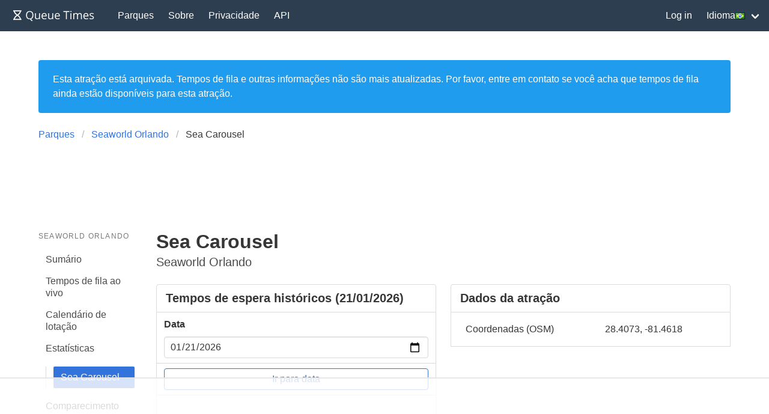

--- FILE ---
content_type: text/html; charset=utf-8
request_url: https://queue-times.com/pt-BR/parks/21/rides/6105
body_size: 5795
content:
<!DOCTYPE html>
<html lang='pt-BR' xml:lang='pt-BR' xmlns='http://www.w3.org/1999/xhtml'>
<head>
<link href='https://queue-times.com/parks/21/rides/6105' hreflang='x-default' rel='alternate'>
<link href='https://queue-times.com/parks/21/rides/6105' hreflang='en' rel='alternate'>
<link href='https://queue-times.com/de/parks/21/rides/6105' hreflang='de' rel='alternate'>
<link href='https://queue-times.com/en-US/parks/21/rides/6105' hreflang='en-US' rel='alternate'>
<link href='https://queue-times.com/es/parks/21/rides/6105' hreflang='es' rel='alternate'>
<link href='https://queue-times.com/fr/parks/21/rides/6105' hreflang='fr' rel='alternate'>
<link href='https://queue-times.com/it/parks/21/rides/6105' hreflang='it' rel='alternate'>
<link href='https://queue-times.com/nl/parks/21/rides/6105' hreflang='nl' rel='alternate'>
<link href='https://queue-times.com/pt-BR/parks/21/rides/6105' hreflang='pt-BR' rel='alternate'>
<link href='https://queue-times.com/zh-CN/parks/21/rides/6105' hreflang='zh-CN' rel='alternate'>
<link href='https://queue-times.com/pt-BR/parks/21/rides/6105' rel='canonical'>
<meta content='pt-BR' http-equiv='Content-Language'>
<link rel="stylesheet" href="/assets/application-ff33e1c1b6c64321874228c79098b92b3f9e4c51241a166e930e046717328e18.css" media="all" />
<link href='/apple-icon-57x57.png' rel='apple-touch-icon' sizes='57x57'>
<link href='/apple-icon-60x60.png' rel='apple-touch-icon' sizes='60x60'>
<link href='/apple-icon-72x72.png' rel='apple-touch-icon' sizes='72x72'>
<link href='/apple-icon-76x76.png' rel='apple-touch-icon' sizes='76x76'>
<link href='/apple-icon-114x114.png' rel='apple-touch-icon' sizes='114x114'>
<link href='/apple-icon-120x120.png' rel='apple-touch-icon' sizes='120x120'>
<link href='/apple-icon-144x144.png' rel='apple-touch-icon' sizes='144x144'>
<link href='/apple-icon-152x152.png' rel='apple-touch-icon' sizes='152x152'>
<link href='/apple-icon-180x180.png' rel='apple-touch-icon' sizes='180x180'>
<link href='/android-icon-192x192.png' rel='icon' sizes='192x192' type='image/png'>
<link href='/favicon-32x32.png' rel='icon' sizes='32x32' type='image/png'>
<link href='/favicon-96x96.png' rel='icon' sizes='96x96' type='image/png'>
<link href='/favicon-16x16.png' rel='icon' sizes='16x16' type='image/png'>
<link href='/manifest.json' rel='manifest'>
<meta content='#ffffff' name='msapplication-TileColor'>
<meta content='/ms-icon-144x144.png' name='msapplication-TileImage'>
<meta content='#2c3e50' name='theme-color'>
<meta content='width=device-width, initial-scale=1' name='viewport'>
<script>
  (function(w, d) {
    w.adthrive = w.adthrive || {};
    w.adthrive.cmd = w.adthrive.cmd || [];
    w.adthrive.plugin = 'adthrive-ads-1.0.43-manual';
    w.adthrive.host = 'ads.adthrive.com';
    var s = d.createElement('script');
    s.async = true;
    s.referrerpolicy='no-referrer-when-downgrade';
    s.src = 'https://' + w.adthrive.host + '/sites/61041854498239b782ae830b/ads.min.js?referrer=' + w.encodeURIComponent(w.location.href);
    var n = d.getElementsByTagName('script')[0];
    n.parentNode.insertBefore(s, n);
  })(window, document);
</script>
<script async='' src='https://www.googletagmanager.com/gtag/js?id=UA-54375123-1'></script>
<script>
  window.dataLayer = window.dataLayer || [];
  function gtag(){dataLayer.push(arguments);}
  gtag('js', new Date());
  gtag('config', 'UA-54375123-1', { 'anonymize_ip': true });
</script>
<script async='' src='https://btloader.com/tag?o=5698917485248512&amp;upapi=true&amp;domain=queue-times.com' type='text/javascript'></script>
<script>
  !function(){"use strict";var e;e=document,function(){var t,n;function r(){var t=e.createElement("script");t.src="https://cafemedia-com.videoplayerhub.com/galleryplayer.js",e.head.appendChild(t)}function a(){var t=e.cookie.match("(^|[^;]+)\s*__adblocker\s*=\s*([^;]+)");return t&&t.pop()}function c(){clearInterval(n)}return{init:function(){var e;"true"===(t=a())?r():(e=0,n=setInterval((function(){100!==e&&"false" !== t || c(), "true" === t && (r(), c()), t = a(), e++}), 50))}}}().init()}();
</script>

<meta content='Tempo de fila, informações e estatísticas para Sea Carousel. Ver médias históricas de fila por dia e disponibilidade da atração.' name='description'>
<title>
Tempo de fila da atração Sea Carousel em Seaworld Orlando
</title>
<meta name="csrf-param" content="authenticity_token" />
<meta name="csrf-token" content="x4QewSWwayr2XJMhhVUSbFCSzKsBGn6KunmLrzypY61Zlzs4SSBEri0n6ZvH6aLE3PmtMw6p+ZxM2DTWrGVkYQ==" />
</head>
<body class='has-navbar-fixed-top'>
<nav aria-label='main navigation' class='navbar is-primary is-fixed-top' role='navigation'>
<div class='navbar-brand'>
<a class="navbar-item" href="/pt-BR"><img height='32' src='/images/queuetimesbrand.svg' width='160'>
</a><a aria-expanded='false' aria-label='menu' class='navbar-burger burger' data-target='navMenu' role='button'>
<span aria-hidden='true'></span>
<span aria-hidden='true'></span>
<span aria-hidden='true'></span>
</a>
</div>
<div class='navbar-menu' id='navMenu'>
<div class='navbar-start'>
<a class="navbar-item" href="/pt-BR/parks">Parques</a>
<a class="navbar-item" href="/pt-BR/pages/about">Sobre</a>
<a class="navbar-item" href="/pt-BR/pages/privacy">Privacidade</a>
<a class="navbar-item" href="/pt-BR/pages/api">API</a>
</div>
<div class='navbar-end'>
<a class="navbar-item" href="/pt-BR/users/sign_in">Log in</a>
<div class='navbar-item has-dropdown'>
<a class='navbar-link'>
Idioma
<img alt='br' class='flag flag-br' src='/images/blank.gif'>
</a>
<div class='navbar-dropdown' id='languageDropdown'>
<a class='navbar-item' href='https://queue-times.com/parks/21/rides/6105'>
<img alt='en' class='flag flag-en' src='/images/blank.gif'>
en
</a>
<a class='navbar-item' href='https://queue-times.com/de/parks/21/rides/6105'>
<img alt='de' class='flag flag-de' src='/images/blank.gif'>
de
</a>
<a class='navbar-item' href='https://queue-times.com/en-US/parks/21/rides/6105'>
<img alt='us' class='flag flag-us' src='/images/blank.gif'>
us
</a>
<a class='navbar-item' href='https://queue-times.com/es/parks/21/rides/6105'>
<img alt='es' class='flag flag-es' src='/images/blank.gif'>
es
</a>
<a class='navbar-item' href='https://queue-times.com/fr/parks/21/rides/6105'>
<img alt='fr' class='flag flag-fr' src='/images/blank.gif'>
fr
</a>
<a class='navbar-item' href='https://queue-times.com/it/parks/21/rides/6105'>
<img alt='it' class='flag flag-it' src='/images/blank.gif'>
it
</a>
<a class='navbar-item' href='https://queue-times.com/nl/parks/21/rides/6105'>
<img alt='nl' class='flag flag-nl' src='/images/blank.gif'>
nl
</a>
<a class='navbar-item' href='https://queue-times.com/pt-BR/parks/21/rides/6105'>
<img alt='br' class='flag flag-br' src='/images/blank.gif'>
br
</a>
<a class='navbar-item' href='https://queue-times.com/zh-CN/parks/21/rides/6105'>
<img alt='cn' class='flag flag-cn' src='/images/blank.gif'>
cn
</a>
</div>
</div>
</div>
</div>
</nav>

<section class='section'>
<div class='container'>
<div class='notification is-info' role='alert'>Esta atração está arquivada. Tempos de fila e outras informações não são mais atualizadas. Por favor, entre em contato se você acha que tempos de fila ainda estão disponíveis para esta atração.</div>

<div class='columns'>
<div class='column'>
<nav aria-label='breadcrumbs' class='breadcrumb'>
<ul itemscope='' itemtype='https://schema.org/BreadcrumbList'>
<li itemprop='itemListElement' itemscope='' itemtype='https://schema.org/ListItem'>
<a itemprop="item" href="/pt-BR/parks"><span itemprop='name'>Parques</span>
</a><meta content='1' itemprop='position'>
</li>
<li itemprop='itemListElement' itemscope='' itemtype='https://schema.org/ListItem'>
<a itemprop="item" href="/pt-BR/parks/21"><span itemprop='name'>Seaworld Orlando</span>
</a><meta content='2' itemprop='position'>
</li>
<li class='is-active' itemprop='itemListElement' itemscope='' itemtype='https://schema.org/ListItem'>
<a>
<span itemprop='name'>Sea Carousel</span>
<meta content='4' itemprop='position'>
</a>
</li>
</ul>
</nav>
</div>
</div>


<div class='columns'>
<div class='column is-2'>
<aside class='menu'>
<p class='menu-label'>
Seaworld Orlando
</p>
<ul class='menu-list'>
<li>
<a href="/pt-BR/parks/21">Sumário</a>
</li>
<li>
<a href="/pt-BR/parks/21/queue_times">Tempos de fila ao vivo</a>
</li>
<li>
<a href="/pt-BR/parks/21/calendar">Calendário de lotação</a>
</li>
<li>
<a href="/pt-BR/parks/21/stats">Estatísticas</a>
<ul>
<li>
<a class="is-active" href="/pt-BR/parks/21/rides/6105">Sea Carousel</a>
</li>
</ul>
</li>
<li>
<a href="/pt-BR/parks/21/attendances">Comparecimento</a>
</li>
</ul>
</aside>
</div>

<div class='column is-10'>
<h1 class='title'>
Sea Carousel

</h1>
<p class='subtitle'>
Seaworld Orlando

</p>
<div class='columns'>
<div class='column is-half'>
<div class='panel' id='day'>
<div class='panel-heading has-background-white'>
<h2 class='has-text-weight-bold'>
Tempos de espera históricos (21/01/2026)

</h2>
</div>
<form action="/pt-BR/parks/21/rides/6105/day_jump" accept-charset="UTF-8" method="post"><input name="utf8" type="hidden" value="&#x2713;" autocomplete="off" /><input type="hidden" name="authenticity_token" value="s+EyRWfnByDvdUVtJYCkCMDRZFvktSJqduQFS7knX1Tv0/XusMbTco+5kyHZlMdYBdF2lJJ5WOJ6l5ami6cebQ==" autocomplete="off" /><div class='panel-block'>
<div class='control'>
<label class='label'>Data</label>
<input class="input" value="2026-01-21" min="2015-07-21" max="2026-01-21" type="date" name="given_date" />
</div>

</div>
<div class='panel-block'>
<input type="submit" name="commit" value="Ir para data" class="button is-link is-outlined is-fullwidth" data-disable-with="Ir para data" />

</div>
<div class='panel-block'>
<div id="chart-1" style="height: 300px; width: 100%; text-align: center; color: #999; line-height: 300px; font-size: 14px; font-family: 'Lucida Grande', 'Lucida Sans Unicode', Verdana, Arial, Helvetica, sans-serif;">Loading...</div>

</div>
</form>
</div>

</div>
<div class='column is-half'>
<div class='panel'>
<div class='panel-heading has-background-white'>
<h2 class='has-text-weight-bold'>
Dados da atração

</h2>
</div>
<div class='panel-block'>
<table class='table is-fullwidth'>
<tbody>
<tr>
<td>Coordenadas (OSM)</td>
<td>28.4073, -81.4618</td>
</tr>
</tbody>

</table>

</div>

</div>

</div>

</div>
<div class='columns'>
<div class='column'>
<hr id='dropdown'>
<div class='dropdown is-medium'>
<div class='dropdown-trigger'>
<button aria-controls='dropdown-menu' aria-haspopup='true' class='is-medium button'>
<span>Desde o começo</span>
<span class='icon is-small'>
▼
</span>
</button>
</div>
<div class='dropdown-menu' role='menu'>
<div class='dropdown-content'>
<a class="dropdown-item is-active" href="/pt-BR/parks/21/rides/6105#dropdown">Desde o começo</a>
<a class="dropdown-item" href="/pt-BR/parks/21/rides/6105/2021#dropdown">2021</a>
<a class="dropdown-item" href="/pt-BR/parks/21/rides/6105/2020#dropdown">2020</a>
<a class="dropdown-item" href="/pt-BR/parks/21/rides/6105/2019#dropdown">2019</a>
<a class="dropdown-item" href="/pt-BR/parks/21/rides/6105/2018#dropdown">2018</a>
<a class="dropdown-item" href="/pt-BR/parks/21/rides/6105/2017#dropdown">2017</a>
<a class="dropdown-item" href="/pt-BR/parks/21/rides/6105/2016#dropdown">2016</a>
<a class="dropdown-item" href="/pt-BR/parks/21/rides/6105/2015#dropdown">2015</a>
</div>
</div>
</div>
<div class='dropdown is-medium'>
<div class='dropdown-trigger'>
<button aria-controls='dropdown-menu' aria-haspopup='true' class='is-medium button'>
<span>Todos os eventos</span>
<span class='icon is-small'>
▼
</span>
</button>
</div>
<div class='dropdown-menu' role='menu'>
<div class='dropdown-content'>
<a class="dropdown-item is-active" href="/pt-BR/parks/21/rides/6105#dropdown">Todos os eventos</a>
</div>
</div>
</div>

</div>

</div>
<div class='columns'>
<div class='column is-half'>
<div class='panel'>
<div class='panel-heading has-background-white'>
<h2 class='has-text-weight-bold'>
Tempo médio de fila por ano (desde o começo)

</h2>
</div>
<div class='panel-block'>
<div id="chart-2" style="height: 300px; width: 100%; text-align: center; color: #999; line-height: 300px; font-size: 14px; font-family: 'Lucida Grande', 'Lucida Sans Unicode', Verdana, Arial, Helvetica, sans-serif;">Loading...</div>

</div>
<div class='panel-block'>
<table class='table is-fullwidth'>
<thead>
<tr>
<th>Ano</th>
<th>Média geral de tempo de fila, mins</th>
<th>Média do máximo de tempo de fila, mins</th>
</tr>
</thead>
<tbody>
<tr>
<td><a href="/pt-BR/parks/21/rides/6105/2015#dropdown">2015</a></td>
<td><span class='has-text-dark-green'>5</span>
</td>
<td><span class='has-text-dark-green'>6</span>
</td>
</tr>
<tr>
<td><a href="/pt-BR/parks/21/rides/6105/2016#dropdown">2016</a></td>
<td><span class='has-text-dark-green'>5</span>
</td>
<td><span class='has-text-dark-green'>6</span>
</td>
</tr>
<tr>
<td><a href="/pt-BR/parks/21/rides/6105/2017#dropdown">2017</a></td>
<td><span class='has-text-dark-green'>5</span>
</td>
<td><span class='has-text-dark-green'>6</span>
</td>
</tr>
<tr>
<td><a href="/pt-BR/parks/21/rides/6105/2018#dropdown">2018</a></td>
<td><span class='has-text-dark-green'>6</span>
</td>
<td><span class='has-text-dark-green'>7</span>
</td>
</tr>
<tr>
<td><a href="/pt-BR/parks/21/rides/6105/2019#dropdown">2019</a></td>
<td><span class='has-text-dark-green'>6</span>
</td>
<td><span class='has-text-dark-green'>8</span>
</td>
</tr>
<tr>
<td><a href="/pt-BR/parks/21/rides/6105/2020#dropdown">2020</a></td>
<td><span class='has-text-dark-green'>6</span>
</td>
<td><span class='has-text-dark-green'>9</span>
</td>
</tr>
<tr>
<td><a href="/pt-BR/parks/21/rides/6105/2021#dropdown">2021</a></td>
<td><span class='has-text-dark-green'>7</span>
</td>
<td><span class='has-text-dark-green'>7</span>
</td>
</tr>
</tbody>

</table>

</div>

</div>
<div class='panel'>
<div class='panel-heading has-background-white'>
<h2 class='has-text-weight-bold'>
Tempo médio de fila por mês (desde o começo)

</h2>
</div>
<div class='panel-block'>
<div id="chart-3" style="height: 300px; width: 100%; text-align: center; color: #999; line-height: 300px; font-size: 14px; font-family: 'Lucida Grande', 'Lucida Sans Unicode', Verdana, Arial, Helvetica, sans-serif;">Loading...</div>

</div>
<div class='panel-block'>
<table class='table is-fullwidth'>
<thead>
<tr>
<th>Mês</th>
<th>Média geral de tempo de fila, mins</th>
<th>Média do máximo de tempo de fila, mins</th>
</tr>
</thead>
<tbody>
<tr>
<td>jan</td>
<td><span class='has-text-dark-green'>6</span>
</td>
<td><span class='has-text-dark-green'>7</span>
</td>
</tr>
<tr>
<td>fev</td>
<td><span class='has-text-dark-green'>6</span>
</td>
<td><span class='has-text-dark-green'>8</span>
</td>
</tr>
<tr>
<td>mar</td>
<td><span class='has-text-dark-green'>6</span>
</td>
<td><span class='has-text-dark-green'>7</span>
</td>
</tr>
<tr>
<td>abr</td>
<td><span class='has-text-dark-green'>6</span>
</td>
<td><span class='has-text-dark-green'>9</span>
</td>
</tr>
<tr>
<td>mai</td>
<td><span class='has-text-dark-green'>6</span>
</td>
<td><span class='has-text-dark-green'>7</span>
</td>
</tr>
<tr>
<td>jun</td>
<td><span class='has-text-dark-green'>6</span>
</td>
<td><span class='has-text-dark-green'>8</span>
</td>
</tr>
<tr>
<td>jul</td>
<td><span class='has-text-dark-green'>6</span>
</td>
<td><span class='has-text-dark-green'>8</span>
</td>
</tr>
<tr>
<td>ago</td>
<td><span class='has-text-dark-green'>6</span>
</td>
<td><span class='has-text-dark-green'>7</span>
</td>
</tr>
<tr>
<td>set</td>
<td><span class='has-text-dark-green'>6</span>
</td>
<td><span class='has-text-dark-green'>7</span>
</td>
</tr>
<tr>
<td>out</td>
<td><span class='has-text-dark-green'>6</span>
</td>
<td><span class='has-text-dark-green'>7</span>
</td>
</tr>
<tr>
<td>nov</td>
<td><span class='has-text-dark-green'>5</span>
</td>
<td><span class='has-text-dark-green'>6</span>
</td>
</tr>
<tr>
<td>dez</td>
<td><span class='has-text-dark-green'>6</span>
</td>
<td><span class='has-text-dark-green'>8</span>
</td>
</tr>
</tbody>

</table>

</div>

</div>
<div class='panel'>
<div class='panel-heading has-background-white'>
<h2 class='has-text-weight-bold'>
Tempo médio de fila por dia (desde o começo)

</h2>
</div>
<div class='panel-block'>
<div id="chart-4" style="height: 300px; width: 100%; text-align: center; color: #999; line-height: 300px; font-size: 14px; font-family: 'Lucida Grande', 'Lucida Sans Unicode', Verdana, Arial, Helvetica, sans-serif;">Loading...</div>

</div>
<div class='panel-block'>
<table class='table is-fullwidth'>
<thead>
<tr>
<th>Dia</th>
<th>Média geral de tempo de fila, mins</th>
<th>Média do máximo de tempo de fila, mins</th>
</tr>
</thead>
<tbody>
<tr>
<td>dom</td>
<td><span class='has-text-dark-green'>6</span>
</td>
<td><span class='has-text-dark-green'>9</span>
</td>
</tr>
<tr>
<td>seg</td>
<td><span class='has-text-dark-green'>6</span>
</td>
<td><span class='has-text-dark-green'>7</span>
</td>
</tr>
<tr>
<td>ter</td>
<td><span class='has-text-dark-green'>5</span>
</td>
<td><span class='has-text-dark-green'>6</span>
</td>
</tr>
<tr>
<td>qua</td>
<td><span class='has-text-dark-green'>6</span>
</td>
<td><span class='has-text-dark-green'>6</span>
</td>
</tr>
<tr>
<td>qui</td>
<td><span class='has-text-dark-green'>6</span>
</td>
<td><span class='has-text-dark-green'>7</span>
</td>
</tr>
<tr>
<td>sex</td>
<td><span class='has-text-dark-green'>6</span>
</td>
<td><span class='has-text-dark-green'>7</span>
</td>
</tr>
<tr>
<td>sáb</td>
<td><span class='has-text-dark-green'>7</span>
</td>
<td><span class='has-text-dark-green'>10</span>
</td>
</tr>
</tbody>

</table>

</div>

</div>
<div class='panel'>
<div class='panel-heading has-background-white'>
<h2 class='has-text-weight-bold'>
As 10 filas mais longas (desde o começo)

</h2>
</div>
<div class='panel-block'>
<table class='table is-fullwidth'>
<thead>
<tr>
<th>Dia</th>
<th>Tempo de fila, minutos</th>
</tr>
</thead>
<tbody>
<tr>
<td><a href="/pt-BR/parks/21/calendar/2020/01/18">18 de janeiro de 2020</a></td>
<td><span class='has-text-dark-orange'>35</span>
</td>
</tr>
<tr>
<td><a href="/pt-BR/parks/21/calendar/2020/02/16">16 de fevereiro de 2020</a></td>
<td><span class='has-text-dark-orange'>30</span>
</td>
</tr>
<tr>
<td><a href="/pt-BR/parks/21/calendar/2020/02/15">15 de fevereiro de 2020</a></td>
<td><span class='has-text-dark-orange'>30</span>
</td>
</tr>
<tr>
<td><a href="/pt-BR/parks/21/calendar/2020/01/25">25 de janeiro de 2020</a></td>
<td><span class='has-text-dark-orange'>30</span>
</td>
</tr>
<tr>
<td><a href="/pt-BR/parks/21/calendar/2019/12/30">30 de dezembro de 2019</a></td>
<td><span class='has-text-dark-orange'>30</span>
</td>
</tr>
<tr>
<td><a href="/pt-BR/parks/21/calendar/2018/12/30">30 de dezembro de 2018</a></td>
<td><span class='has-text-dark-orange'>30</span>
</td>
</tr>
<tr>
<td><a href="/pt-BR/parks/21/calendar/2019/07/27">27 de julho de 2019</a></td>
<td><span class='has-text-dark-green'>25</span>
</td>
</tr>
<tr>
<td><a href="/pt-BR/parks/21/calendar/2017/09/03">03 de setembro de 2017</a></td>
<td><span class='has-text-dark-green'>25</span>
</td>
</tr>
<tr>
<td><a href="/pt-BR/parks/21/calendar/2021/10/17">17 de outubro de 2021</a></td>
<td><span class='has-text-dark-green'>20</span>
</td>
</tr>
<tr>
<td><a href="/pt-BR/parks/21/calendar/2020/03/07">07 de março de 2020</a></td>
<td><span class='has-text-dark-green'>20</span>
</td>
</tr>
</tbody>

</table>

</div>

</div>

</div>
<div class='column is-half'>
<div class='panel'>
<div class='panel-heading has-background-white'>
<h2 class='has-text-weight-bold'>
Tempo médio de fila por hora (desde o começo)

</h2>
</div>
<div class='panel-block'>
<div id="chart-5" style="height: 300px; width: 100%; text-align: center; color: #999; line-height: 300px; font-size: 14px; font-family: 'Lucida Grande', 'Lucida Sans Unicode', Verdana, Arial, Helvetica, sans-serif;">Loading...</div>

</div>
<div class='panel-block'>
<table class='table is-fullwidth'>
<thead>
<tr>
<th>Hora</th>
<th>Média geral de tempo de fila, mins</th>
<th>Média do máximo de tempo de fila, mins</th>
</tr>
</thead>
<tbody>
<tr>
<td>9</td>
<td><span class='has-text-dark-green'>5</span>
</td>
<td><span class='has-text-dark-green'>5</span>
</td>
</tr>
<tr>
<td>10</td>
<td><span class='has-text-dark-green'>5</span>
</td>
<td><span class='has-text-dark-green'>5</span>
</td>
</tr>
<tr>
<td>11</td>
<td><span class='has-text-dark-green'>5</span>
</td>
<td><span class='has-text-dark-green'>5</span>
</td>
</tr>
<tr>
<td>12</td>
<td><span class='has-text-dark-green'>5</span>
</td>
<td><span class='has-text-dark-green'>5</span>
</td>
</tr>
<tr>
<td>13</td>
<td><span class='has-text-dark-green'>6</span>
</td>
<td><span class='has-text-dark-green'>6</span>
</td>
</tr>
<tr>
<td>14</td>
<td><span class='has-text-dark-green'>6</span>
</td>
<td><span class='has-text-dark-green'>6</span>
</td>
</tr>
<tr>
<td>15</td>
<td><span class='has-text-dark-green'>6</span>
</td>
<td><span class='has-text-dark-green'>7</span>
</td>
</tr>
<tr>
<td>16</td>
<td><span class='has-text-dark-green'>6</span>
</td>
<td><span class='has-text-dark-green'>7</span>
</td>
</tr>
<tr>
<td>17</td>
<td><span class='has-text-dark-green'>6</span>
</td>
<td><span class='has-text-dark-green'>7</span>
</td>
</tr>
<tr>
<td>18</td>
<td><span class='has-text-dark-green'>7</span>
</td>
<td><span class='has-text-dark-green'>8</span>
</td>
</tr>
<tr>
<td>19</td>
<td><span class='has-text-dark-green'>7</span>
</td>
<td><span class='has-text-dark-green'>8</span>
</td>
</tr>
<tr>
<td>20</td>
<td><span class='has-text-dark-green'>7</span>
</td>
<td><span class='has-text-dark-green'>7</span>
</td>
</tr>
<tr>
<td>21</td>
<td><span class='has-text-dark-green'>7</span>
</td>
<td><span class='has-text-dark-green'>7</span>
</td>
</tr>
<tr>
<td>22</td>
<td><span class='has-text-dark-green'>8</span>
</td>
<td><span class='has-text-dark-green'>8</span>
</td>
</tr>
<tr>
<td>23</td>
<td><span class='has-text-dark-green'>10</span>
</td>
<td><span class='has-text-dark-green'>10</span>
</td>
</tr>
</tbody>

</table>

</div>

</div>
<div class='panel'>
<div class='panel-heading has-background-white'>
<h2 class='has-text-weight-bold'>
Tempo médio de fila por semana do ano (desde o começo)

</h2>
</div>
<div class='panel-block'>
<div id="chart-6" style="height: 300px; width: 100%; text-align: center; color: #999; line-height: 300px; font-size: 14px; font-family: 'Lucida Grande', 'Lucida Sans Unicode', Verdana, Arial, Helvetica, sans-serif;">Loading...</div>

</div>

</div>
<div class='panel'>
<div class='panel-heading has-background-white'>
<h2 class='has-text-weight-bold'>
Tempo médio de espera por evento (desde o começo)

</h2>
</div>
<div class='panel-block'>
<div id="chart-7" style="height: 300px; width: 100%; text-align: center; color: #999; line-height: 300px; font-size: 14px; font-family: 'Lucida Grande', 'Lucida Sans Unicode', Verdana, Arial, Helvetica, sans-serif;">Loading...</div>

</div>
<div class='panel-block'>
<table class='table is-fullwidth'>
<thead>
<tr>
<th>Evento</th>
<th>Média geral de tempo de fila, mins</th>
<th>Média do máximo de tempo de fila, mins</th>
</tr>
</thead>
<tbody>
</tbody>

</table>

</div>

</div>
<div class='panel'>
<div class='panel-heading has-background-white'>
<h2 class='has-text-weight-bold'>
Histograma de tempo médio de fila por dia (desde o começo)

</h2>
</div>
<div class='panel-block'>
<div id="chart-8" style="height: 300px; width: 100%; text-align: center; color: #999; line-height: 300px; font-size: 14px; font-family: 'Lucida Grande', 'Lucida Sans Unicode', Verdana, Arial, Helvetica, sans-serif;">Loading...</div>

</div>

</div>
<div class='panel'>
<div class='panel-heading has-background-white'>
<h2 class='has-text-weight-bold'>
Histograma de tempo máximo de fila por dia (desde o começo)

</h2>
</div>
<div class='panel-block'>
<div id="chart-9" style="height: 300px; width: 100%; text-align: center; color: #999; line-height: 300px; font-size: 14px; font-family: 'Lucida Grande', 'Lucida Sans Unicode', Verdana, Arial, Helvetica, sans-serif;">Loading...</div>

</div>

</div>
<div class='panel'>
<div class='panel-heading has-background-white'>
<h2 class='has-text-weight-bold'>
Disponibilidade em horário de operação do parque (últimos 7 dias)

</h2>
</div>
<div class='panel-block'>
<div id="chart-10" style="height: 300px; width: 100%; text-align: center; color: #999; line-height: 300px; font-size: 14px; font-family: 'Lucida Grande', 'Lucida Sans Unicode', Verdana, Arial, Helvetica, sans-serif;">Loading...</div>

</div>

</div>

</div>

</div>

</div>

</div>

</div>
</section>
<footer class='footer'>
<div class='content has-text-centered is-size-5'>
<p>
© 2026 Queue Times Limited
•
Quer entrar em contato?
Envie um e-mail para <a href="/cdn-cgi/l/email-protection#81e8efe7eec1f0f4e4f4e4acf5e8ece4f2afe2eeecbef2f4e3ebe4e2f5bcc2eeeff5e0e2f5a1d3e4f0f4e4f2f5"><span class="__cf_email__" data-cfemail="3b52555d547b4a4e5e4e5e164f52565e4815585456">[email&#160;protected]</span></a>
</p>
</div>
</footer>

<script data-cfasync="false" src="/cdn-cgi/scripts/5c5dd728/cloudflare-static/email-decode.min.js"></script><script src="/assets/application-fe37d41aee28247eb9c934f3c6e94755b9644cb851c0e102b95a18acb74d09be.js"></script>
<script>
  (function() {
    if (document.documentElement.hasAttribute("data-turbolinks-preview")) return;
    if (document.documentElement.hasAttribute("data-turbo-preview")) return;

    var createChart = function() { new Chartkick["LineChart"]("chart-1", [{"name":"Reportado por usuários","points":true,"data":[]},{"name":"Reportado pelo parque","points":false,"color":"#2ecc71","data":[]},{"name":"Reportado fechado pelo parque","points":true,"color":"#e74c3c","data":[]}], {"colors":["#3273dc","#2c3e50"],"curve":false,"suffix":" mins"}); };
    if ("Chartkick" in window) {
      createChart();
    } else {
      window.addEventListener("chartkick:load", createChart, true);
    }
  })();
</script>
<script>
  (function() {
    if (document.documentElement.hasAttribute("data-turbolinks-preview")) return;
    if (document.documentElement.hasAttribute("data-turbo-preview")) return;

    var createChart = function() { new Chartkick["ColumnChart"]("chart-2", [{"name":"Média geral de tempo de fila","data":[[2015,5],[2016,5],[2017,5],[2018,6],[2019,6],[2020,6],[2021,7]]},{"name":"Média do máximo de tempo de fila","data":[[2015,6],[2016,6],[2017,6],[2018,7],[2019,8],[2020,9],[2021,7]]}], {"colors":["#3273dc","#2c3e50"],"suffix":" mins"}); };
    if ("Chartkick" in window) {
      createChart();
    } else {
      window.addEventListener("chartkick:load", createChart, true);
    }
  })();
</script>
<script>
  (function() {
    if (document.documentElement.hasAttribute("data-turbolinks-preview")) return;
    if (document.documentElement.hasAttribute("data-turbo-preview")) return;

    var createChart = function() { new Chartkick["ColumnChart"]("chart-3", [{"name":"Média geral de tempo de fila","data":[["jan",6],["fev",6],["mar",6],["abr",6],["mai",6],["jun",6],["jul",6],["ago",6],["set",6],["out",6],["nov",5],["dez",6]]},{"name":"Média do máximo de tempo de fila","data":[["jan",7],["fev",8],["mar",7],["abr",9],["mai",7],["jun",8],["jul",8],["ago",7],["set",7],["out",7],["nov",6],["dez",8]]}], {"colors":["#3273dc","#2c3e50"],"suffix":" mins"}); };
    if ("Chartkick" in window) {
      createChart();
    } else {
      window.addEventListener("chartkick:load", createChart, true);
    }
  })();
</script>
<script>
  (function() {
    if (document.documentElement.hasAttribute("data-turbolinks-preview")) return;
    if (document.documentElement.hasAttribute("data-turbo-preview")) return;

    var createChart = function() { new Chartkick["ColumnChart"]("chart-4", [{"name":"Média geral de tempo de fila","data":[["dom",6],["seg",6],["ter",5],["qua",6],["qui",6],["sex",6],["sáb",7]]},{"name":"Média do máximo de tempo de fila","data":[["dom",9],["seg",7],["ter",6],["qua",6],["qui",7],["sex",7],["sáb",10]]}], {"colors":["#3273dc","#2c3e50"],"suffix":" mins"}); };
    if ("Chartkick" in window) {
      createChart();
    } else {
      window.addEventListener("chartkick:load", createChart, true);
    }
  })();
</script>
<script>
  (function() {
    if (document.documentElement.hasAttribute("data-turbolinks-preview")) return;
    if (document.documentElement.hasAttribute("data-turbo-preview")) return;

    var createChart = function() { new Chartkick["LineChart"]("chart-5", [{"name":"Média geral de tempo de fila","data":[[9,5],[10,5],[11,5],[12,5],[13,6],[14,6],[15,6],[16,6],[17,6],[18,7],[19,7],[20,7],[21,7],[22,8],[23,10]]},{"name":"Média do máximo de tempo de fila","data":[[9,5],[10,5],[11,5],[12,5],[13,6],[14,6],[15,7],[16,7],[17,7],[18,8],[19,8],[20,7],[21,7],[22,8],[23,10]]}], {"colors":["#3273dc","#2c3e50"],"suffix":" mins","xmin":0,"xmax":23}); };
    if ("Chartkick" in window) {
      createChart();
    } else {
      window.addEventListener("chartkick:load", createChart, true);
    }
  })();
</script>
<script>
  (function() {
    if (document.documentElement.hasAttribute("data-turbolinks-preview")) return;
    if (document.documentElement.hasAttribute("data-turbo-preview")) return;

    var createChart = function() { new Chartkick["LineChart"]("chart-6", [{"name":"Média geral de tempo de fila","data":[[0,6],[1,6],[2,6],[3,5],[4,6],[5,5],[6,5],[7,6],[8,6],[9,6],[10,6],[11,6],[12,5],[13,6],[14,6],[15,7],[16,7],[17,5],[18,5],[19,5],[20,6],[21,6],[22,6],[23,5],[24,6],[25,8],[26,8],[27,7],[28,6],[29,6],[30,6],[31,6],[32,6],[33,5],[34,5],[35,5],[36,6],[37,6],[38,6],[39,6],[40,6],[41,6],[42,6],[43,6],[44,6],[45,5],[46,5],[47,6],[48,6],[49,5],[50,6],[51,6],[52,7],[53,8]]},{"name":"Média do máximo de tempo de fila","data":[[0,8],[1,7],[2,7],[3,8],[4,8],[5,7],[6,7],[7,10],[8,7],[9,7],[10,8],[11,9],[12,6],[13,7],[14,9],[15,12],[16,9],[17,6],[18,6],[19,6],[20,8],[21,7],[22,8],[23,6],[24,8],[25,11],[26,11],[27,9],[28,8],[29,8],[30,7],[31,8],[32,7],[33,6],[34,6],[35,6],[36,7],[37,7],[38,7],[39,7],[40,6],[41,7],[42,7],[43,7],[44,7],[45,6],[46,7],[47,7],[48,7],[49,6],[50,8],[51,9],[52,11],[53,10]]}], {"colors":["#3273dc","#2c3e50"],"suffix":" mins"}); };
    if ("Chartkick" in window) {
      createChart();
    } else {
      window.addEventListener("chartkick:load", createChart, true);
    }
  })();
</script>
<script>
  (function() {
    if (document.documentElement.hasAttribute("data-turbolinks-preview")) return;
    if (document.documentElement.hasAttribute("data-turbo-preview")) return;

    var createChart = function() { new Chartkick["BarChart"]("chart-7", [{"name":"Média geral de tempo de fila","data":[]},{"name":"Média do máximo de tempo de fila","data":[]}], {"colors":["#3273dc","#2c3e50"],"suffix":" mins"}); };
    if ("Chartkick" in window) {
      createChart();
    } else {
      window.addEventListener("chartkick:load", createChart, true);
    }
  })();
</script>
<script>
  (function() {
    if (document.documentElement.hasAttribute("data-turbolinks-preview")) return;
    if (document.documentElement.hasAttribute("data-turbo-preview")) return;

    var createChart = function() { new Chartkick["ColumnChart"]("chart-8", "/pt-BR/parks/21/rides/6105/average_histogram", {"colors":["#3273dc"],"suffix":"%"}); };
    if ("Chartkick" in window) {
      createChart();
    } else {
      window.addEventListener("chartkick:load", createChart, true);
    }
  })();
</script>
<script>
  (function() {
    if (document.documentElement.hasAttribute("data-turbolinks-preview")) return;
    if (document.documentElement.hasAttribute("data-turbo-preview")) return;

    var createChart = function() { new Chartkick["ColumnChart"]("chart-9", "/pt-BR/parks/21/rides/6105/maximum_histogram", {"colors":["#3273dc"],"suffix":"%"}); };
    if ("Chartkick" in window) {
      createChart();
    } else {
      window.addEventListener("chartkick:load", createChart, true);
    }
  })();
</script>
<script>
  (function() {
    if (document.documentElement.hasAttribute("data-turbolinks-preview")) return;
    if (document.documentElement.hasAttribute("data-turbo-preview")) return;

    var createChart = function() { new Chartkick["PieChart"]("chart-10", "/pt-BR/parks/21/rides/6105/uptime_last_week", {"colors":["#2ecc71","#e74c3c"],"donut":true,"suffix":"%"}); };
    if ("Chartkick" in window) {
      createChart();
    } else {
      window.addEventListener("chartkick:load", createChart, true);
    }
  })();
</script>

<script defer src="https://static.cloudflareinsights.com/beacon.min.js/vcd15cbe7772f49c399c6a5babf22c1241717689176015" integrity="sha512-ZpsOmlRQV6y907TI0dKBHq9Md29nnaEIPlkf84rnaERnq6zvWvPUqr2ft8M1aS28oN72PdrCzSjY4U6VaAw1EQ==" data-cf-beacon='{"version":"2024.11.0","token":"d017c8e1f2be411c8287607742ae67ec","r":1,"server_timing":{"name":{"cfCacheStatus":true,"cfEdge":true,"cfExtPri":true,"cfL4":true,"cfOrigin":true,"cfSpeedBrain":true},"location_startswith":null}}' crossorigin="anonymous"></script>
</body>
</html>


--- FILE ---
content_type: text/html
request_url: https://api.intentiq.com/profiles_engine/ProfilesEngineServlet?at=39&mi=10&dpi=936734067&pt=17&dpn=1&iiqidtype=2&iiqpcid=669bc601-edff-48e6-a629-8e1dd2af1656&iiqpciddate=1769007934240&pcid=816838f7-4f99-4b53-96a6-787e6ad9aada&idtype=3&gdpr=0&japs=false&jaesc=0&jafc=0&jaensc=0&jsver=0.33&testGroup=A&source=pbjs&ABTestingConfigurationSource=group&abtg=A&vrref=https%3A%2F%2Fqueue-times.com%2Fpt-BR%2Fparks%2F21%2Frides%2F6105
body_size: 56
content:
{"abPercentage":97,"adt":1,"ct":2,"isOptedOut":false,"data":{"eids":[]},"dbsaved":"false","ls":true,"cttl":86400000,"abTestUuid":"g_8fec837c-3928-4d25-a6c4-dc58cef6b9cf","tc":9,"sid":1482238643}

--- FILE ---
content_type: text/html; charset=utf-8
request_url: https://www.google.com/recaptcha/api2/aframe
body_size: 265
content:
<!DOCTYPE HTML><html><head><meta http-equiv="content-type" content="text/html; charset=UTF-8"></head><body><script nonce="80_1xsRO-9LPSfyl6ba98g">/** Anti-fraud and anti-abuse applications only. See google.com/recaptcha */ try{var clients={'sodar':'https://pagead2.googlesyndication.com/pagead/sodar?'};window.addEventListener("message",function(a){try{if(a.source===window.parent){var b=JSON.parse(a.data);var c=clients[b['id']];if(c){var d=document.createElement('img');d.src=c+b['params']+'&rc='+(localStorage.getItem("rc::a")?sessionStorage.getItem("rc::b"):"");window.document.body.appendChild(d);sessionStorage.setItem("rc::e",parseInt(sessionStorage.getItem("rc::e")||0)+1);localStorage.setItem("rc::h",'1769007940147');}}}catch(b){}});window.parent.postMessage("_grecaptcha_ready", "*");}catch(b){}</script></body></html>

--- FILE ---
content_type: text/plain; charset=utf-8
request_url: https://ads.adthrive.com/http-api/cv2
body_size: 5932
content:
{"om":["00xbjwwl","0163743-1891/85268","03ory6zo","04897otm","04f5pusp","08qi6o59","0c45lfdk","0iyi1awv","0o3ed5fh","0p298ycs8g7","0p5m22mv","0p7rptpw","0pycs8g7","0sm4lr19","0yr3r2xx","1","1011_302_56862488","1011_302_56982418","1011_302_57055986","101779_7764-1036209","101779_7764-1036210","1028_8728253","10ua7afe","11142692","11509227","1185:1610326628","1185:1610326728","11896988","12010080","12010084","12010088","12168663","12171239","12310204638_704001885","124682_649","124684_192","124843_8","124848_7","124853_7","12837806","12850755","12850756","1374w81n","13mvd7kb","1453468","14ykosoj","1610326628","16_553781814","17_23391296","17_24696321","17_24696332","17_24767217","17_24767538","1891/84814","1kch9gc0","1nswb35c","1p58w1x0","1r7rfn75","1vbx0kpk","1zx7wzcw","202d4qe7","206_521168","2132:41978591","2132:45327625","2132:45563097","2132:45868996","2132:45999649","2132:46038967","21_0o3ed5fh","2249:553781814","2249:650650503","2249:664731943","2249:683817811","2249:691910064","2249:696523934","2307:04897otm","2307:0pycs8g7","2307:1nswb35c","2307:1r7rfn75","2307:2gev4xcy","2307:3q6ynnxu","2307:4b80jog8","2307:72szjlj3","2307:8linfb0q","2307:8mv3pfbo","2307:8orkh93v","2307:8zkh523l","2307:9nex8xyd","2307:9t6gmxuz","2307:a0l7lmjs","2307:a1t6xdb7","2307:a7w365s6","2307:auyahd87","2307:be4hm1i2","2307:c1hsjx06","2307:c7ybzxrr","2307:cv0h9mrv","2307:djstahv8","2307:duxvs448","2307:et4j6229","2307:fphs0z2t","2307:fqeh4hao","2307:ge4000vb","2307:hf9ak5dg","2307:hn3eanl8","2307:j4r0agpc","2307:jq895ajv","2307:kecbwzbd","2307:kz8629zd","2307:lu0m1szw","2307:m3128oiv","2307:nv0uqrqm","2307:o8icj9qr","2307:pnprkxyb","2307:s2ahu2ae","2307:s4s41bit","2307:t2546w8l","2307:t41ujkm8","2307:t8b9twm5","2307:u7pifvgm","2307:uf7vbcrs","2307:ujl9wsn7","2307:wt0wmo2s","2307:xc88kxs9","2409_15064_70_86128401","2409_15064_70_86128402","2409_25495_176_CR52092918","2409_25495_176_CR52092921","2409_25495_176_CR52092922","2409_25495_176_CR52178314","2409_25495_176_CR52178316","25_13mvd7kb","25_53v6aquw","25_87z6cimm","25_8b5u826e","25_cfnass1q","25_dwjp56fe","25_fjzzyur4","25_m2n177jy","25_op9gtamy","25_pz8lwofu","25_ti0s3bz3","25_utberk8n","25_zwzjgvpw","25zkgjsh","262592","2636_1101777_7764-1036202","2636_1101777_7764-1036204","2636_1101777_7764-1036207","2636_1101777_7764-1036208","2636_1101777_7764-1036209","2636_1101777_7764-1036210","2636_1101777_7764-1036212","2662_200562_8182931","2676:85402410","2676:85480675","2676:85480691","2676:86739702","2715_9888_262592","2715_9888_262594","2715_9888_501349","28933536","28u7c6ez","2939971","29414696","29414711","2974:8172741","2bgi8qgg","2gev4xcy","2gglwanz","2jjp1phz","2mokbgft","2yvhdypt","3018/36625dcb66d63b233c1d3a77bc9be65f","3018/e55b6425d8dffc00b641662693feec10","306_24765548","308_125203_16","308_125204_12","31qdo7ks","3335_25247_700109399","33603859","33627470","3490:CR52178315","3490:CR52212685","3490:CR52212688","3490:CR52223725","34945989","3646_185414_T26335189","36478149","3658_120679_T25996036","3658_138741_T26317748","3658_15078_fqeh4hao","3658_15084_llssk7bx","3658_151356_1nswb35c","3658_152653_h600umfj","3658_18008_duxvs448","3658_18743_8zkh523l","3658_248515_xz9ajlkq","3658_67113_77gj3an4","3702_139777_24765461","3702_139777_24765466","3702_139777_24765476","3702_139777_24765477","3702_139777_24765483","3702_139777_24765484","3702_139777_24765548","381513943572","384101699","39303318","3v2n6fcp","3wivd6ib","3x7t8epg","409_189392","409_216366","409_216384","409_216394","409_216396","409_216406","409_220334","409_220339","409_220366","409_223599","409_225978","409_225987","409_225988","409_225992","409_226332","409_226334","409_227223","409_228113","409_228350","409_228381","43919974","43919984","43919985","44629254","45563097","458901553568","46038653","46039085","47370268","47869802","481703827","485027845327","48700649","48739100","48739106","48877306","4947806","49869013","4aqwokyz","4etfwvf1","4fk9nxse","4qxmmgd2","4yevyu88","501349","506236635","52144870","521_425_203504","521_425_203505","521_425_203507","521_425_203508","521_425_203515","521_425_203529","521_425_203542","521_425_203616","521_425_203617","521_425_203618","521_425_203692","521_425_203698","521_425_203700","521_425_203728","521_425_203733","521_425_203742","521_425_203868","521_425_203880","521_425_203882","521_425_203892","521_425_203898","521_425_203905","521_425_203912","521_425_203921","521_425_203928","521_425_203934","521_425_203936","521_425_203938","521_425_203940","521_425_203952","521_425_203970","521_425_203975","5316_139700_25804250-d0ee-4994-aba5-12c4113cd644","5316_139700_4589264e-39c7-4b8f-ba35-5bd3dd2b4e3a","5316_139700_709d6e02-fb43-40a3-8dee-a3bf34a71e58","5316_139700_83b9cb16-076b-42cd-98a9-7120f6f3e94b","5316_139700_bd0b86af-29f5-418b-9bb4-3aa99ec783bd","5316_139700_cebab8a3-849f-4c71-9204-2195b7691600","5316_139700_d1a8183a-ff72-4a02-b603-603a608ad8c4","5316_139700_e57da5d6-bc41-40d9-9688-87a11ae6ec85","5316_139700_ea9f090c-d3b5-4653-b707-4bc696c373bc","5316_139700_ec3d4671-c510-4b52-8d88-f6c4129e156d","53v6aquw","54639987","549258659","5510:1nswb35c","5510:c7ybzxrr","5510:llssk7bx","5510:pefxr7k2","5510:quk7w53j","5510:ujl9wsn7","5510:wfxqcwx7","55116643","552726067","5563_66529_OADD2.7353135343668_1BTJB8XRQ1WD0S0520","5563_66529_OAIP.b68940c0fa12561ebd4bcaf0bb889ff9","55662121","557_409_216396","557_409_220139","557_409_220332","557_409_220336","557_409_220338","557_409_220343","557_409_220344","557_409_220353","557_409_220364","557_409_223589","557_409_223599","557_409_226312","557_409_228054","557_409_228055","557_409_228059","557_409_228077","557_409_228105","557_409_228354","557_409_228363","557_409_228380","557_409_235268","558_93_1nswb35c","558_93_djstahv8","558_93_dpjydwun","558_93_l2zwpdg7","558_93_pz8lwofu","56341213","5636:12023787","5648:9056/8e4eb9279f88ee4ff7f0677fc0ccfc84","56632486","5670:8168581","5726594343","58147757","59780463","59780474","59856354","5989_1799740_703656485","5989_84349_553781814","5a5vgxhj","5l03u8j0","5mh8a4a2","6026507537","609577512","60f5a06w","61174524","61210708","61210719","61213159","61213355","61213556","6126589193","61397891","61524915","618576351","618876699","618980679","61900406","61900466","619089559","61916211","61916225","61916229","61932920","61932925","61932957","61949634","62019681","62020288","62187798","6226505239","6226507991","6226518533","6226530649","62499749","6250_66552_1112688573","6250_66552_1116290323","6250_66552_943382804","6250_66552_T26312052","62667320","627227759","627309156","627309159","627506494","628015148","628086965","628153053","628222860","628223277","628360579","628360582","628444259","628444349","628444433","628444439","628456307","628456310","628456313","628456391","628456403","628622163","628622169","628622172","628622175","628622178","628622241","628622244","628622247","628622250","628683371","628687043","628687157","628687460","628687463","628803013","628841673","629007394","629009180","629167998","629168001","629168010","629168565","629171196","629171202","62946743","62946748","62973615","62982626","630137823","630928655","6365_61796_784844652399","6365_61796_784880274628","6365_61796_787899938824","63barbg1","63t6qg56","643476627005","644877544","652348592","659216891404","659713728691","663293761","6756495f-3468-418b-9db4-5e5f0534fe2f","680_99480_700109379","680_99480_700109389","680_99480_700109391","680_99480_700109393","680_99480_700109399","690_99485_1610326628","692192868","692192997","696504971","697189949","697189965","697189989","697525770","697525781","697876994","697876997","699554097","6b8inw6p","6l5qanx0","6mj57yc0","6mwqcsi8","6n1cwui3","6u4glzf8","700109379","700109383","700109389","700109399","701329615","704089220","705115233","705115332","705115442","705115523","705116521","705127202","705963a0-e462-49be-9262-f12c4e8d601f","706085142","706320080","722434589030","724293582902","7255_121665_6sense-118921","7354_201087_86621028","739103879651","76odrdws","7732580","774593800526","7764-1036207","7764-1036208","7764-1036209","77gj3an4","79482169","79482170","794di3me","7969_149355_45999649","7a0tg1yi","7cmeqmw8","7qevw67b","7vplnmf7","80ec5mhd","8153722","82_7764-1036207","82_7764-1036209","82_7764-1036210","82_7764-1036212","82ubdyhk","83443027","83443042","83443877","83443889","85943315","85943319","86509229","86620609","86620897","86621028","86744993","8b5u826e","8ghp0k6o","8gyxi0mz","8i63s069","8linfb0q","8u2upl8r","8w4klwi4","8z3l4rh4","8zkh523l","9057/0328842c8f1d017570ede5c97267f40d","9057/049ed430d1b5a5e01d49bac8ef846542","90_12452426","90xabdla","92qnnm8i","9309343","96srbype","9krcxphu","9nex8xyd","9rqgwgyb","9t2986gmxuz","9t6gmxuz","9vykgux1","9w2eeemy","9wmwe528","9yffr0hr","a0l7lmjs","a0oxacu8","a1t6xdb7","a1vt6lsg","a4nw4c6t","axw5pt53","bd5xg6f6","be4hm1i2","bf298abg5d1","bfabg5d1","bmvwlypm","bn278v80","bpwmigtk","bu0fzuks","bw5u85ie","c25uv8cd","c75hp4ji","c7z0h277","cbsyo811","ccea2b0f-ccd3-42fe-9ced-838ef3f04dcc","cde01219-d2be-4caf-99df-43a0496877ad","cmpalw5s","cn1efkj5","cqant14y","cr-1oplzoysuatj","cr-1oplzoysubwe","cr-39qkyn25ubwe","cr-6ovjht2eu9vd","cr-6ovjht2eubwe","cr-72occ8olubxe","cr-97pzzgzrubqk","cr-98ru5j2su8rm","cr-98ru5j2tu9xg","cr-99bo9kj0u9vd","cr-99bo9kj0uatj","cr-99bo9kj0ubwe","cr-99bo9kj0ubxe","cr-99wxsl0cuatj","cr-Bitc7n_p9iw__vat__49i_k_6v6_h_jce2vj5h_yApYgdjrj","cr-a9s2xe7rubwj","cr-a9t13kzwubwj","cr-f6puwm2w27tf1","cr-f6puwm2x27tf1","cr-f6puwm2yu7tf1","cr-f6puwm2yw7tf1","cr-ghun4f53u9vd","cr-ghun4f53ubwe","cr-lphm6uuxubxe","cr-nutx9canubwe","cr-uqtz46dru9vd","cr-uqtz46druatj","cr-uqtz46drubwe","cr-wvy9pnlnu9vd","cr-wzt6eo5fu9vd","cr-wzt6eo5fubwe","cr-x5xes1eju9vd","cv0h9mrv","cymho2zs","d5jdnwtq","d8ijy7f2","dc9iz3n6","ddd2k10l","dft15s69","dif1fgsg","djstahv8","dpjydwun","dtm79nhf","duxvs448","dwghal43","e2c76his","eaijkuv8","edspht56","eiqtrsdn","fdfe2e39-0fc0-4b44-b5f3-f50a156d04cd","fk23o2nm","fmbxvfw0","fmmrtnw7","fmuvtuv2","fovbyhjn","fp298hs0z2t","fphs0z2t","fqeh4hao","fryszyiz","g2ozgyf2","g38tbw81","g3tr58j9","g7t6s6ge","g80wmwcu","ge4000vb","gh8va2dg","gn3plkq1","gpx7xks2","gz4rhFvM7MY","h0cw921b","h0zwvskc","h600umfj","h629800umfj","h7jwx0t5","heyp82hb","hf9ak5dg","hgrz3ggo","hi8yer5p","hn3eanl8","hpybs82n","hqz7anxg","hueqprai","hwr63jqc","i2aglcoy","i90isgt0","i9b8es34","ikek48r0","iu5svso2","j39smngx","j4r0agpc","jd035jgw","jq298895ajv","jr169syq","k1aq2uly","k3mnim0y","kecbwzbd","kk5768bd","klqiditz","ksrdc5dk","kz8629zd","l2j3rq3s","l2zwpdg7","ldnbhfjl","lo36jnag","lryy2wkw","lu0m1szw","m1gs48fk","mmr74uc4","mwnvongn","mznp7ktv","n3egwnq7","n9sgp7lz","nfwtficq","np9yfx64","nv0uqrqm","o5h8ha31","o6aixi0z","oa0pvhpe","oe31iwxh","ofoon6ir","op9gtamy","ot91zbhz","ouycdkmq","oxs5exf6","oyophs7h","oz31jrd0","ozdii3rw","p6ir8oo9","p9jaajrc","pagvt0pd","pi2986u4hm4","pl298th4l1a","pnprkxyb","pr3rk44v","prq4f8da","pug4sba4","pz8lwofu","q0nt8p8d","q9plh3qd","qen3mj4l","qfy64iwb","qhj5cnew","qjfdr99f","qp9gc5fs","qq298vgscdx","qqvgscdx","qsfx8kya","quk7w53j","ra3bwev9","rbs0tzzw","rknnwvfz","rr298likvt1","rrlikvt1","rxj4b6nw","s2ahu2ae","s4s41bit","sdodmuod","sfg1qb1x","sfz2f81x","t4zab46q","t5kb9pme","t8b9twm5","t8qogbhp","ti0s3bz3","ts5r7epn","tsa21krj","u3oyi6bb","u863nap5","uf7vbcrs","ujl9wsn7","ujqkqtnh","umq7ucle","usle8ijx","utberk8n","v31rs2oq","v4rfqxto","v5w56b83","vbivoyo6","ve298uwcd3t","ven7pu1c","veuwcd3t","vk8u5qr9","vosqszns","vp295pyf","vu8587rh","wf9qekf0","wfxqcwx7","wq5j4s9t","wt0wmo2s","wvye2xa9","wy75flx2","wylaon2e","x9yz5t0i","xgjdt26g","xswz6rio","xz9ajlkq","ya4kstni","yass8yy7","ybgpfta6","yi6qlg3p","yxvw3how","z8hcebyi","zfexqyi5","zpm9ltrh","zu18zf5y","zw6jpag6","zwzjgvpw","zxaju0ay","7979132","7979135"],"pmp":[],"adomains":["1md.org","a4g.com","about.bugmd.com","acelauncher.com","adameve.com","adelion.com","adp3.net","advenuedsp.com","aibidauction.com","aibidsrv.com","akusoli.com","allofmpls.org","arkeero.net","ato.mx","avazutracking.net","avid-ad-server.com","avid-adserver.com","avidadserver.com","aztracking.net","bc-sys.com","bcc-ads.com","bidderrtb.com","bidscube.com","bizzclick.com","bkserving.com","bksn.se","brightmountainads.com","bucksense.io","bugmd.com","ca.iqos.com","capitaloneshopping.com","cdn.dsptr.com","clarifion.com","clean.peebuster.com","cotosen.com","cs.money","cwkuki.com","dallasnews.com","dcntr-ads.com","decenterads.com","derila-ergo.com","dhgate.com","dhs.gov","digitaladsystems.com","displate.com","doyour.bid","dspbox.io","envisionx.co","ezmob.com","fla-keys.com","fmlabsonline.com","g123.jp","g2trk.com","gadgetslaboratory.com","gadmobe.com","getbugmd.com","goodtoknowthis.com","gov.il","grosvenorcasinos.com","guard.io","hero-wars.com","holts.com","howto5.io","http://bookstofilm.com/","http://countingmypennies.com/","http://fabpop.net/","http://folkaly.com/","http://gameswaka.com/","http://gowdr.com/","http://gratefulfinance.com/","http://outliermodel.com/","http://profitor.com/","http://tenfactorialrocks.com/","http://vovviral.com/","https://instantbuzz.net/","https://www.royalcaribbean.com/","ice.gov","imprdom.com","justanswer.com","liverrenew.com","longhornsnuff.com","lovehoney.com","lowerjointpain.com","lymphsystemsupport.com","meccabingo.com","media-servers.net","medimops.de","miniretornaveis.com","mobuppsrtb.com","motionspots.com","mygrizzly.com","myiq.com","myrocky.ca","national-lottery.co.uk","nbliver360.com","ndc.ajillionmax.com","nibblr-ai.com","niutux.com","nordicspirit.co.uk","notify.nuviad.com","notify.oxonux.com","own-imp.vrtzads.com","paperela.com","paradisestays.site","parasiterelief.com","peta.org","pfm.ninja","photoshelter.com","pixel.metanetwork.mobi","pixel.valo.ai","plannedparenthood.org","plf1.net","plt7.com","pltfrm.click","printwithwave.co","privacymodeweb.com","rangeusa.com","readywind.com","reklambids.com","ri.psdwc.com","royalcaribbean.com","royalcaribbean.com.au","rtb-adeclipse.io","rtb-direct.com","rtb.adx1.com","rtb.kds.media","rtb.reklambid.com","rtb.reklamdsp.com","rtb.rklmstr.com","rtbadtrading.com","rtbsbengine.com","rtbtradein.com","saba.com.mx","safevirus.info","securevid.co","seedtag.com","servedby.revive-adserver.net","shift.com","simple.life","smrt-view.com","swissklip.com","taboola.com","tel-aviv.gov.il","temu.com","theoceanac.com","track-bid.com","trackingintegral.com","trading-rtbg.com","trkbid.com","truthfinder.com","unoadsrv.com","usconcealedcarry.com","uuidksinc.net","vabilitytech.com","vashoot.com","vegogarden.com","viewtemplates.com","votervoice.net","vuse.com","waardex.com","wapstart.ru","wdc.go2trk.com","weareplannedparenthood.org","webtradingspot.com","www.royalcaribbean.com","xapads.com","xiaflex.com","yourchamilia.com"]}

--- FILE ---
content_type: text/plain
request_url: https://rtb.openx.net/openrtbb/prebidjs
body_size: -222
content:
{"id":"c22f5f15-0324-44bd-9e10-5e4dd6fd3e79","nbr":0}

--- FILE ---
content_type: text/plain
request_url: https://rtb.openx.net/openrtbb/prebidjs
body_size: -222
content:
{"id":"a5891ba7-fc60-463a-a8dc-f32cfc9f1b66","nbr":0}

--- FILE ---
content_type: text/plain
request_url: https://rtb.openx.net/openrtbb/prebidjs
body_size: -222
content:
{"id":"4c41a574-0a4b-404e-b6a8-53c5f4b78ae7","nbr":0}

--- FILE ---
content_type: text/plain
request_url: https://rtb.openx.net/openrtbb/prebidjs
body_size: -83
content:
{"id":"dce9be3a-8e4f-4118-aeef-98bcc92bcca3","nbr":0}

--- FILE ---
content_type: text/plain
request_url: https://rtb.openx.net/openrtbb/prebidjs
body_size: -222
content:
{"id":"7db6c255-9a87-464f-ba1c-89c1d2c8f200","nbr":0}

--- FILE ---
content_type: text/plain
request_url: https://rtb.openx.net/openrtbb/prebidjs
body_size: -222
content:
{"id":"b520987b-d0ac-4f3c-8199-35251ed3fbd0","nbr":0}

--- FILE ---
content_type: text/plain; charset=UTF-8
request_url: https://at.teads.tv/fpc?analytics_tag_id=PUB_17002&tfpvi=&gdpr_consent=&gdpr_status=22&gdpr_reason=220&ccpa_consent=&sv=prebid-v1
body_size: 56
content:
MThiMWIyMjktN2RkNS00MDViLWE3ODYtZTljMDI2YmUwOWRlIzMtNg==